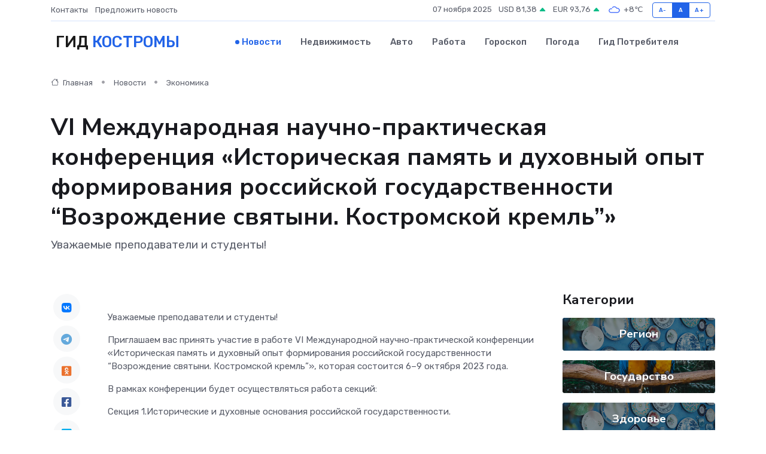

--- FILE ---
content_type: text/html; charset=UTF-8
request_url: https://kostroma-gid.ru/news/ekonomika/vi-mezhdunarodnaya-nauchno-prakticheskaya-konferenciya-istoricheskaya-pamyat-i-duhovnyy-opyt-formirovaniya-rossiyskoy-gosudarstvennosti-vozrozhdenie-svyatyni-kostromskoy-kreml.htm
body_size: 9076
content:
<!DOCTYPE html>
<html lang="ru">
<head>
	<meta charset="utf-8">
	<meta name="csrf-token" content="pwLZY8ONCb8Q3eJzPPyq0EtZ2ERWz3h7Iqf3sQkE">
    <meta http-equiv="X-UA-Compatible" content="IE=edge">
    <meta name="viewport" content="width=device-width, initial-scale=1">
    <title>VI Международная научно-практическая конференция «Историческая память и духовный опыт формирования российской государственности “Возрождение святыни. Костромской кремль”» - новости Костромы</title>
    <meta name="description" property="description" content="Уважаемые преподаватели и студенты!">
    
    <meta property="fb:pages" content="105958871990207" />
    <link rel="shortcut icon" type="image/x-icon" href="https://kostroma-gid.ru/favicon.svg">
    <link rel="canonical" href="https://kostroma-gid.ru/news/ekonomika/vi-mezhdunarodnaya-nauchno-prakticheskaya-konferenciya-istoricheskaya-pamyat-i-duhovnyy-opyt-formirovaniya-rossiyskoy-gosudarstvennosti-vozrozhdenie-svyatyni-kostromskoy-kreml.htm">
    <link rel="preconnect" href="https://fonts.gstatic.com">
    <link rel="dns-prefetch" href="https://fonts.googleapis.com">
    <link rel="dns-prefetch" href="https://pagead2.googlesyndication.com">
    <link rel="dns-prefetch" href="https://res.cloudinary.com">
    <link href="https://fonts.googleapis.com/css2?family=Nunito+Sans:wght@400;700&family=Rubik:wght@400;500;700&display=swap" rel="stylesheet">
    <link rel="stylesheet" type="text/css" href="https://kostroma-gid.ru/assets/font-awesome/css/all.min.css">
    <link rel="stylesheet" type="text/css" href="https://kostroma-gid.ru/assets/bootstrap-icons/bootstrap-icons.css">
    <link rel="stylesheet" type="text/css" href="https://kostroma-gid.ru/assets/tiny-slider/tiny-slider.css">
    <link rel="stylesheet" type="text/css" href="https://kostroma-gid.ru/assets/glightbox/css/glightbox.min.css">
    <link rel="stylesheet" type="text/css" href="https://kostroma-gid.ru/assets/plyr/plyr.css">
    <link id="style-switch" rel="stylesheet" type="text/css" href="https://kostroma-gid.ru/assets/css/style.css">
    <link rel="stylesheet" type="text/css" href="https://kostroma-gid.ru/assets/css/style2.css">

    <meta name="twitter:card" content="summary">
    <meta name="twitter:site" content="@mysite">
    <meta name="twitter:title" content="VI Международная научно-практическая конференция «Историческая память и духовный опыт формирования российской государственности “Возрождение святыни. Костромской кремль”» - новости Костромы">
    <meta name="twitter:description" content="Уважаемые преподаватели и студенты!">
    <meta name="twitter:creator" content="@mysite">
    <meta name="twitter:image:src" content="https://kostroma-gid.ru/images/logo.gif">
    <meta name="twitter:domain" content="kostroma-gid.ru">
    <meta name="twitter:card" content="summary_large_image" /><meta name="twitter:image" content="https://kostroma-gid.ru/images/logo.gif">

    <meta property="og:url" content="http://kostroma-gid.ru/news/ekonomika/vi-mezhdunarodnaya-nauchno-prakticheskaya-konferenciya-istoricheskaya-pamyat-i-duhovnyy-opyt-formirovaniya-rossiyskoy-gosudarstvennosti-vozrozhdenie-svyatyni-kostromskoy-kreml.htm">
    <meta property="og:title" content="VI Международная научно-практическая конференция «Историческая память и духовный опыт формирования российской государственности “Возрождение святыни. Костромской кремль”» - новости Костромы">
    <meta property="og:description" content="Уважаемые преподаватели и студенты!">
    <meta property="og:type" content="website">
    <meta property="og:image" content="https://kostroma-gid.ru/images/logo.gif">
    <meta property="og:locale" content="ru_RU">
    <meta property="og:site_name" content="Гид Костромы">
    

    <link rel="image_src" href="https://kostroma-gid.ru/images/logo.gif" />

    <link rel="alternate" type="application/rss+xml" href="https://kostroma-gid.ru/feed" title="Кострома: гид, новости, афиша">
        <script async src="https://pagead2.googlesyndication.com/pagead/js/adsbygoogle.js"></script>
    <script>
        (adsbygoogle = window.adsbygoogle || []).push({
            google_ad_client: "ca-pub-0899253526956684",
            enable_page_level_ads: true
        });
    </script>
        
    
    
    
    <script>if (window.top !== window.self) window.top.location.replace(window.self.location.href);</script>
    <script>if(self != top) { top.location=document.location;}</script>

<!-- Google tag (gtag.js) -->
<script async src="https://www.googletagmanager.com/gtag/js?id=G-71VQP5FD0J"></script>
<script>
  window.dataLayer = window.dataLayer || [];
  function gtag(){dataLayer.push(arguments);}
  gtag('js', new Date());

  gtag('config', 'G-71VQP5FD0J');
</script>
</head>
<body>
<script type="text/javascript" > (function(m,e,t,r,i,k,a){m[i]=m[i]||function(){(m[i].a=m[i].a||[]).push(arguments)}; m[i].l=1*new Date();k=e.createElement(t),a=e.getElementsByTagName(t)[0],k.async=1,k.src=r,a.parentNode.insertBefore(k,a)}) (window, document, "script", "https://mc.yandex.ru/metrika/tag.js", "ym"); ym(54007432, "init", {}); ym(86840228, "init", { clickmap:true, trackLinks:true, accurateTrackBounce:true, webvisor:true });</script> <noscript><div><img src="https://mc.yandex.ru/watch/54007432" style="position:absolute; left:-9999px;" alt="" /><img src="https://mc.yandex.ru/watch/86840228" style="position:absolute; left:-9999px;" alt="" /></div></noscript>
<script type="text/javascript">
    new Image().src = "//counter.yadro.ru/hit?r"+escape(document.referrer)+((typeof(screen)=="undefined")?"":";s"+screen.width+"*"+screen.height+"*"+(screen.colorDepth?screen.colorDepth:screen.pixelDepth))+";u"+escape(document.URL)+";h"+escape(document.title.substring(0,150))+";"+Math.random();
</script>
<!-- Rating@Mail.ru counter -->
<script type="text/javascript">
var _tmr = window._tmr || (window._tmr = []);
_tmr.push({id: "3138453", type: "pageView", start: (new Date()).getTime()});
(function (d, w, id) {
  if (d.getElementById(id)) return;
  var ts = d.createElement("script"); ts.type = "text/javascript"; ts.async = true; ts.id = id;
  ts.src = "https://top-fwz1.mail.ru/js/code.js";
  var f = function () {var s = d.getElementsByTagName("script")[0]; s.parentNode.insertBefore(ts, s);};
  if (w.opera == "[object Opera]") { d.addEventListener("DOMContentLoaded", f, false); } else { f(); }
})(document, window, "topmailru-code");
</script><noscript><div>
<img src="https://top-fwz1.mail.ru/counter?id=3138453;js=na" style="border:0;position:absolute;left:-9999px;" alt="Top.Mail.Ru" />
</div></noscript>
<!-- //Rating@Mail.ru counter -->

<header class="navbar-light navbar-sticky header-static">
    <div class="navbar-top d-none d-lg-block small">
        <div class="container">
            <div class="d-md-flex justify-content-between align-items-center my-1">
                <!-- Top bar left -->
                <ul class="nav">
                    <li class="nav-item">
                        <a class="nav-link ps-0" href="https://kostroma-gid.ru/contacts">Контакты</a>
                    </li>
                    <li class="nav-item">
                        <a class="nav-link ps-0" href="https://kostroma-gid.ru/sendnews">Предложить новость</a>
                    </li>
                    
                </ul>
                <!-- Top bar right -->
                <div class="d-flex align-items-center">
                    
                    <ul class="list-inline mb-0 text-center text-sm-end me-3">
						<li class="list-inline-item">
							<span>07 ноября 2025</span>
						</li>
                        <li class="list-inline-item">
                            <a class="nav-link px-0" href="https://kostroma-gid.ru/currency">
                                <span>USD 81,38 <i class="bi bi-caret-up-fill text-success"></i></span>
                            </a>
						</li>
                        <li class="list-inline-item">
                            <a class="nav-link px-0" href="https://kostroma-gid.ru/currency">
                                <span>EUR 93,76 <i class="bi bi-caret-up-fill text-success"></i></span>
                            </a>
						</li>
						<li class="list-inline-item">
                            <a class="nav-link px-0" href="https://kostroma-gid.ru/pogoda">
                                <svg xmlns="http://www.w3.org/2000/svg" width="25" height="25" viewBox="0 0 30 30"><path fill="#315EFB" fill-rule="evenodd" d="M25.036 13.066a4.948 4.948 0 0 1 0 5.868A4.99 4.99 0 0 1 20.99 21H8.507a4.49 4.49 0 0 1-3.64-1.86 4.458 4.458 0 0 1 0-5.281A4.491 4.491 0 0 1 8.506 12c.686 0 1.37.159 1.996.473a.5.5 0 0 1 .16.766l-.33.399a.502.502 0 0 1-.598.132 2.976 2.976 0 0 0-3.346.608 3.007 3.007 0 0 0 .334 4.532c.527.396 1.177.59 1.836.59H20.94a3.54 3.54 0 0 0 2.163-.711 3.497 3.497 0 0 0 1.358-3.206 3.45 3.45 0 0 0-.706-1.727A3.486 3.486 0 0 0 20.99 12.5c-.07 0-.138.016-.208.02-.328.02-.645.085-.947.192a.496.496 0 0 1-.63-.287 4.637 4.637 0 0 0-.445-.874 4.495 4.495 0 0 0-.584-.733A4.461 4.461 0 0 0 14.998 9.5a4.46 4.46 0 0 0-3.177 1.318 2.326 2.326 0 0 0-.135.147.5.5 0 0 1-.592.131 5.78 5.78 0 0 0-.453-.19.5.5 0 0 1-.21-.79A5.97 5.97 0 0 1 14.998 8a5.97 5.97 0 0 1 4.237 1.757c.398.399.704.85.966 1.319.262-.042.525-.076.79-.076a4.99 4.99 0 0 1 4.045 2.066zM0 0v30V0zm30 0v30V0z"></path></svg>
                                <span>+8&#8451;</span>
                            </a>
						</li>
					</ul>

                    <!-- Font size accessibility START -->
                    <div class="btn-group me-2" role="group" aria-label="font size changer">
                        <input type="radio" class="btn-check" name="fntradio" id="font-sm">
                        <label class="btn btn-xs btn-outline-primary mb-0" for="font-sm">A-</label>

                        <input type="radio" class="btn-check" name="fntradio" id="font-default" checked>
                        <label class="btn btn-xs btn-outline-primary mb-0" for="font-default">A</label>

                        <input type="radio" class="btn-check" name="fntradio" id="font-lg">
                        <label class="btn btn-xs btn-outline-primary mb-0" for="font-lg">A+</label>
                    </div>

                    
                </div>
            </div>
            <!-- Divider -->
            <div class="border-bottom border-2 border-primary opacity-1"></div>
        </div>
    </div>

    <!-- Logo Nav START -->
    <nav class="navbar navbar-expand-lg">
        <div class="container">
            <!-- Logo START -->
            <a class="navbar-brand" href="https://kostroma-gid.ru" style="text-align: end;">
                
                			<span class="ms-2 fs-3 text-uppercase fw-normal">Гид <span style="color: #2163e8;">Костромы</span></span>
                            </a>
            <!-- Logo END -->

            <!-- Responsive navbar toggler -->
            <button class="navbar-toggler ms-auto" type="button" data-bs-toggle="collapse"
                data-bs-target="#navbarCollapse" aria-controls="navbarCollapse" aria-expanded="false"
                aria-label="Toggle navigation">
                <span class="text-body h6 d-none d-sm-inline-block">Menu</span>
                <span class="navbar-toggler-icon"></span>
            </button>

            <!-- Main navbar START -->
            <div class="collapse navbar-collapse" id="navbarCollapse">
                <ul class="navbar-nav navbar-nav-scroll mx-auto">
                                        <li class="nav-item"> <a class="nav-link active" href="https://kostroma-gid.ru/news">Новости</a></li>
                                        <li class="nav-item"> <a class="nav-link" href="https://kostroma-gid.ru/realty">Недвижимость</a></li>
                                        <li class="nav-item"> <a class="nav-link" href="https://kostroma-gid.ru/auto">Авто</a></li>
                                        <li class="nav-item"> <a class="nav-link" href="https://kostroma-gid.ru/job">Работа</a></li>
                                        <li class="nav-item"> <a class="nav-link" href="https://kostroma-gid.ru/horoscope">Гороскоп</a></li>
                                        <li class="nav-item"> <a class="nav-link" href="https://kostroma-gid.ru/pogoda">Погода</a></li>
                                        <li class="nav-item"> <a class="nav-link" href="https://kostroma-gid.ru/poleznoe">Гид потребителя</a></li>
                                    </ul>
            </div>
            <!-- Main navbar END -->

            
        </div>
    </nav>
    <!-- Logo Nav END -->
</header>
    <main>
        <!-- =======================
                Main content START -->
        <section class="pt-3 pb-lg-5">
            <div class="container" data-sticky-container>
                <div class="row">
                    <!-- Main Post START -->
                    <div class="col-lg-9">
                        <!-- Categorie Detail START -->
                        <div class="mb-4">
							<nav aria-label="breadcrumb" itemscope itemtype="http://schema.org/BreadcrumbList">
								<ol class="breadcrumb breadcrumb-dots">
									<li class="breadcrumb-item" itemprop="itemListElement" itemscope itemtype="http://schema.org/ListItem">
										<meta itemprop="name" content="Гид Костромы">
										<meta itemprop="position" content="1">
										<meta itemprop="item" content="https://kostroma-gid.ru">
										<a itemprop="url" href="https://kostroma-gid.ru">
										<i class="bi bi-house me-1"></i> Главная
										</a>
									</li>
									<li class="breadcrumb-item" itemprop="itemListElement" itemscope itemtype="http://schema.org/ListItem">
										<meta itemprop="name" content="Новости">
										<meta itemprop="position" content="2">
										<meta itemprop="item" content="https://kostroma-gid.ru/news">
										<a itemprop="url" href="https://kostroma-gid.ru/news"> Новости</a>
									</li>
									<li class="breadcrumb-item" aria-current="page" itemprop="itemListElement" itemscope itemtype="http://schema.org/ListItem">
										<meta itemprop="name" content="Экономика">
										<meta itemprop="position" content="3">
										<meta itemprop="item" content="https://kostroma-gid.ru/news/ekonomika">
										<a itemprop="url" href="https://kostroma-gid.ru/news/ekonomika"> Экономика</a>
									</li>
									<li aria-current="page" itemprop="itemListElement" itemscope itemtype="http://schema.org/ListItem">
									<meta itemprop="name" content="VI Международная научно-практическая конференция «Историческая память и духовный опыт формирования российской государственности “Возрождение святыни. Костромской кремль”»">
									<meta itemprop="position" content="4" />
									<meta itemprop="item" content="https://kostroma-gid.ru/news/ekonomika/vi-mezhdunarodnaya-nauchno-prakticheskaya-konferenciya-istoricheskaya-pamyat-i-duhovnyy-opyt-formirovaniya-rossiyskoy-gosudarstvennosti-vozrozhdenie-svyatyni-kostromskoy-kreml.htm">
									</li>
								</ol>
							</nav>
						
                        </div>
                    </div>
                </div>
                <div class="row align-items-center">
                                                        <!-- Content -->
                    <div class="col-md-12 mt-4 mt-md-0">
                                            <h1 class="display-6">VI Международная научно-практическая конференция «Историческая память и духовный опыт формирования российской государственности “Возрождение святыни. Костромской кремль”»</h1>
                        <p class="lead">Уважаемые преподаватели и студенты!</p>
                    </div>
				                                    </div>
            </div>
        </section>
        <!-- =======================
        Main START -->
        <section class="pt-0">
            <div class="container position-relative" data-sticky-container>
                <div class="row">
                    <!-- Left sidebar START -->
                    <div class="col-md-1">
                        <div class="text-start text-lg-center mb-5" data-sticky data-margin-top="80" data-sticky-for="767">
                            <style>
                                .fa-vk::before {
                                    color: #07f;
                                }
                                .fa-telegram::before {
                                    color: #64a9dc;
                                }
                                .fa-facebook-square::before {
                                    color: #3b5998;
                                }
                                .fa-odnoklassniki-square::before {
                                    color: #eb722e;
                                }
                                .fa-twitter-square::before {
                                    color: #00aced;
                                }
                                .fa-whatsapp::before {
                                    color: #65bc54;
                                }
                                .fa-viber::before {
                                    color: #7b519d;
                                }
                                .fa-moimir svg {
                                    background-color: #168de2;
                                    height: 18px;
                                    width: 18px;
                                    background-size: 18px 18px;
                                    border-radius: 4px;
                                    margin-bottom: 2px;
                                }
                            </style>
                            <ul class="nav text-white-force">
                                <li class="nav-item">
                                    <a class="nav-link icon-md rounded-circle m-1 p-0 fs-5 bg-light" href="https://vk.com/share.php?url=https://kostroma-gid.ru/news/ekonomika/vi-mezhdunarodnaya-nauchno-prakticheskaya-konferenciya-istoricheskaya-pamyat-i-duhovnyy-opyt-formirovaniya-rossiyskoy-gosudarstvennosti-vozrozhdenie-svyatyni-kostromskoy-kreml.htm&title=VI Международная научно-практическая конференция «Историческая память и духовный опыт формирования российской государственности “Возрождение святыни. Костромской кремль”» - новости Костромы&utm_source=share" rel="nofollow" target="_blank">
                                        <i class="fab fa-vk align-middle text-body"></i>
                                    </a>
                                </li>
                                <li class="nav-item">
                                    <a class="nav-link icon-md rounded-circle m-1 p-0 fs-5 bg-light" href="https://t.me/share/url?url=https://kostroma-gid.ru/news/ekonomika/vi-mezhdunarodnaya-nauchno-prakticheskaya-konferenciya-istoricheskaya-pamyat-i-duhovnyy-opyt-formirovaniya-rossiyskoy-gosudarstvennosti-vozrozhdenie-svyatyni-kostromskoy-kreml.htm&text=VI Международная научно-практическая конференция «Историческая память и духовный опыт формирования российской государственности “Возрождение святыни. Костромской кремль”» - новости Костромы&utm_source=share" rel="nofollow" target="_blank">
                                        <i class="fab fa-telegram align-middle text-body"></i>
                                    </a>
                                </li>
                                <li class="nav-item">
                                    <a class="nav-link icon-md rounded-circle m-1 p-0 fs-5 bg-light" href="https://connect.ok.ru/offer?url=https://kostroma-gid.ru/news/ekonomika/vi-mezhdunarodnaya-nauchno-prakticheskaya-konferenciya-istoricheskaya-pamyat-i-duhovnyy-opyt-formirovaniya-rossiyskoy-gosudarstvennosti-vozrozhdenie-svyatyni-kostromskoy-kreml.htm&title=VI Международная научно-практическая конференция «Историческая память и духовный опыт формирования российской государственности “Возрождение святыни. Костромской кремль”» - новости Костромы&utm_source=share" rel="nofollow" target="_blank">
                                        <i class="fab fa-odnoklassniki-square align-middle text-body"></i>
                                    </a>
                                </li>
                                <li class="nav-item">
                                    <a class="nav-link icon-md rounded-circle m-1 p-0 fs-5 bg-light" href="https://www.facebook.com/sharer.php?src=sp&u=https://kostroma-gid.ru/news/ekonomika/vi-mezhdunarodnaya-nauchno-prakticheskaya-konferenciya-istoricheskaya-pamyat-i-duhovnyy-opyt-formirovaniya-rossiyskoy-gosudarstvennosti-vozrozhdenie-svyatyni-kostromskoy-kreml.htm&title=VI Международная научно-практическая конференция «Историческая память и духовный опыт формирования российской государственности “Возрождение святыни. Костромской кремль”» - новости Костромы&utm_source=share" rel="nofollow" target="_blank">
                                        <i class="fab fa-facebook-square align-middle text-body"></i>
                                    </a>
                                </li>
                                <li class="nav-item">
                                    <a class="nav-link icon-md rounded-circle m-1 p-0 fs-5 bg-light" href="https://twitter.com/intent/tweet?text=VI Международная научно-практическая конференция «Историческая память и духовный опыт формирования российской государственности “Возрождение святыни. Костромской кремль”» - новости Костромы&url=https://kostroma-gid.ru/news/ekonomika/vi-mezhdunarodnaya-nauchno-prakticheskaya-konferenciya-istoricheskaya-pamyat-i-duhovnyy-opyt-formirovaniya-rossiyskoy-gosudarstvennosti-vozrozhdenie-svyatyni-kostromskoy-kreml.htm&utm_source=share" rel="nofollow" target="_blank">
                                        <i class="fab fa-twitter-square align-middle text-body"></i>
                                    </a>
                                </li>
                                <li class="nav-item">
                                    <a class="nav-link icon-md rounded-circle m-1 p-0 fs-5 bg-light" href="https://api.whatsapp.com/send?text=VI Международная научно-практическая конференция «Историческая память и духовный опыт формирования российской государственности “Возрождение святыни. Костромской кремль”» - новости Костромы https://kostroma-gid.ru/news/ekonomika/vi-mezhdunarodnaya-nauchno-prakticheskaya-konferenciya-istoricheskaya-pamyat-i-duhovnyy-opyt-formirovaniya-rossiyskoy-gosudarstvennosti-vozrozhdenie-svyatyni-kostromskoy-kreml.htm&utm_source=share" rel="nofollow" target="_blank">
                                        <i class="fab fa-whatsapp align-middle text-body"></i>
                                    </a>
                                </li>
                                <li class="nav-item">
                                    <a class="nav-link icon-md rounded-circle m-1 p-0 fs-5 bg-light" href="viber://forward?text=VI Международная научно-практическая конференция «Историческая память и духовный опыт формирования российской государственности “Возрождение святыни. Костромской кремль”» - новости Костромы https://kostroma-gid.ru/news/ekonomika/vi-mezhdunarodnaya-nauchno-prakticheskaya-konferenciya-istoricheskaya-pamyat-i-duhovnyy-opyt-formirovaniya-rossiyskoy-gosudarstvennosti-vozrozhdenie-svyatyni-kostromskoy-kreml.htm&utm_source=share" rel="nofollow" target="_blank">
                                        <i class="fab fa-viber align-middle text-body"></i>
                                    </a>
                                </li>
                                <li class="nav-item">
                                    <a class="nav-link icon-md rounded-circle m-1 p-0 fs-5 bg-light" href="https://connect.mail.ru/share?url=https://kostroma-gid.ru/news/ekonomika/vi-mezhdunarodnaya-nauchno-prakticheskaya-konferenciya-istoricheskaya-pamyat-i-duhovnyy-opyt-formirovaniya-rossiyskoy-gosudarstvennosti-vozrozhdenie-svyatyni-kostromskoy-kreml.htm&title=VI Международная научно-практическая конференция «Историческая память и духовный опыт формирования российской государственности “Возрождение святыни. Костромской кремль”» - новости Костромы&utm_source=share" rel="nofollow" target="_blank">
                                        <i class="fab fa-moimir align-middle text-body"><svg viewBox='0 0 24 24' xmlns='http://www.w3.org/2000/svg'><path d='M8.889 9.667a1.333 1.333 0 100-2.667 1.333 1.333 0 000 2.667zm6.222 0a1.333 1.333 0 100-2.667 1.333 1.333 0 000 2.667zm4.77 6.108l-1.802-3.028a.879.879 0 00-1.188-.307.843.843 0 00-.313 1.166l.214.36a6.71 6.71 0 01-4.795 1.996 6.711 6.711 0 01-4.792-1.992l.217-.364a.844.844 0 00-.313-1.166.878.878 0 00-1.189.307l-1.8 3.028a.844.844 0 00.312 1.166.88.88 0 001.189-.307l.683-1.147a8.466 8.466 0 005.694 2.18 8.463 8.463 0 005.698-2.184l.685 1.151a.873.873 0 001.189.307.844.844 0 00.312-1.166z' fill='#FFF' fill-rule='evenodd'/></svg></i>
                                    </a>
                                </li>
                                
                            </ul>
                        </div>
                    </div>
                    <!-- Left sidebar END -->

                    <!-- Main Content START -->
                    <div class="col-md-10 col-lg-8 mb-5">
                        <div class="mb-4">
                                                    </div>
                        <div itemscope itemtype="http://schema.org/NewsArticle">
                            <meta itemprop="headline" content="VI Международная научно-практическая конференция «Историческая память и духовный опыт формирования российской государственности “Возрождение святыни. Костромской кремль”»">
                            <meta itemprop="identifier" content="https://kostroma-gid.ru/8395475">
                            <span itemprop="articleBody"><p> Уважаемые преподаватели и студенты!&nbsp;  </p> <p> Приглашаем вас принять участие в работе VI Международной научно-практической конференции «Историческая память и духовный опыт формирования российской государственности “Возрождение святыни. Костромской кремль”», которая состоится 6–9 октября 2023 года. </p>

  <p> В рамках конференции будет осуществляться работа секций: </p> <p> Секция 1.Исторические и духовные основания российской государственности. </p> <p> Секция 2. Костромской кремль – духовный, культурный и туристический центр региона (состоится 9 октября) </p> <p> Секция 3. Актуальные тенденции в системе государственного развития <br> России в условиях санкционных ограничений. </p> <p> Секция 4. Трансформация отраслей частного права в условиях санкционных ограничений. </p> <p> Секция 5. Правовое регулирование цифровой трансформации: современное состояние и перспективы развития. </p> <p> Секция 6. Теоретико-правовые и практические аспекты судебной и правоохранительной деятельности: традиционные подходы, тенденции и перспективы развития. </p> <p> Подробная информация в  информационном письме  . </p></span>
                        </div>
                                                                        <div><a href="https://ksu.edu.ru/travel/item/7409-ksu-news-13-09-2023.html" target="_blank" rel="author">Источник</a></div>
                                                                        <div class="col-12 mt-3"><a href="https://kostroma-gid.ru/sendnews">Предложить новость</a></div>
                        <div class="col-12 mt-5">
                            <h2 class="my-3">Последние новости</h2>
                            <div class="row gy-4">
                                <!-- Card item START -->
<div class="col-sm-6">
    <div class="card" itemscope="" itemtype="http://schema.org/BlogPosting">
        <!-- Card img -->
        <div class="position-relative">
                        <img class="card-img" src="https://kostroma-gid.ru/images/noimg-420x315.png" alt="Костромские судостроители внедряют бережливые технологии">
                    </div>
        <div class="card-body px-0 pt-3" itemprop="name">
            <h4 class="card-title" itemprop="headline"><a href="https://kostroma-gid.ru/news/ekonomika/kostromskie-sudostroiteli-vnedryayut-berezhlivye-tehnologii.htm"
                    class="btn-link text-reset fw-bold" itemprop="url">Костромские судостроители внедряют бережливые технологии</a></h4>
            <p class="card-text" itemprop="articleBody">Повысить эффективность производства судомеханическому заводу помогает нацпроект «Производительность труда», узнал СМИ44.</p>
        </div>
        <meta itemprop="author" content="Редактор"/>
        <meta itemscope itemprop="mainEntityOfPage" itemType="https://schema.org/WebPage" itemid="https://kostroma-gid.ru/news/ekonomika/kostromskie-sudostroiteli-vnedryayut-berezhlivye-tehnologii.htm"/>
        <meta itemprop="dateModified" content="2025-04-06"/>
        <meta itemprop="datePublished" content="2025-04-06"/>
    </div>
</div>
<!-- Card item END -->
<!-- Card item START -->
<div class="col-sm-6">
    <div class="card" itemscope="" itemtype="http://schema.org/BlogPosting">
        <!-- Card img -->
        <div class="position-relative">
                        <img class="card-img" src="https://res.cloudinary.com/dukcbbxsf/image/upload/c_fill,w_420,h_315,q_auto,g_face/qulwuyanzksvy5xsz7er" alt="Арктическое вторжение в Костромскую область началось" itemprop="image">
                    </div>
        <div class="card-body px-0 pt-3" itemprop="name">
            <h4 class="card-title" itemprop="headline"><a href="https://kostroma-gid.ru/news/zdorove/arkticheskoe-vtorzhenie-v-kostromskuyu-oblast-nachalos.htm"
                    class="btn-link text-reset fw-bold" itemprop="url">Арктическое вторжение в Костромскую область началось</a></h4>
            <p class="card-text" itemprop="articleBody">Идет устойчивый заток ледяного воздуха в регион. Температура за сутки упадет на 8-10 градусов, а завтра к ночи ожидаются минусовые температуры - по области до –4°-6°С.</p>
        </div>
        <meta itemprop="author" content="Редактор"/>
        <meta itemscope itemprop="mainEntityOfPage" itemType="https://schema.org/WebPage" itemid="https://kostroma-gid.ru/news/zdorove/arkticheskoe-vtorzhenie-v-kostromskuyu-oblast-nachalos.htm"/>
        <meta itemprop="dateModified" content="2025-04-06"/>
        <meta itemprop="datePublished" content="2025-04-06"/>
    </div>
</div>
<!-- Card item END -->
<!-- Card item START -->
<div class="col-sm-6">
    <div class="card" itemscope="" itemtype="http://schema.org/BlogPosting">
        <!-- Card img -->
        <div class="position-relative">
                        <img class="card-img" src="https://res.cloudinary.com/dukcbbxsf/image/upload/c_fill,w_420,h_315,q_auto,g_face/q34hjxu30dsz96r1y4tz" alt="Губернатор Сергей Ситников поблагодарил специалистов Костромского роддома за их труд" itemprop="image">
                    </div>
        <div class="card-body px-0 pt-3" itemprop="name">
            <h4 class="card-title" itemprop="headline"><a href="https://kostroma-gid.ru/news/zdorove/gubernator-sergey-sitnikov-poblagodaril-specialistov-kostromskogo-roddoma-za-ih-trud.htm"
                    class="btn-link text-reset fw-bold" itemprop="url">Губернатор Сергей Ситников поблагодарил специалистов Костромского роддома за их труд</a></h4>
            <p class="card-text" itemprop="articleBody">Завтра в России отмечается День неонатолога. В преддверии профессионального праздника с врачами встретился глава региона.</p>
        </div>
        <meta itemprop="author" content="Редактор"/>
        <meta itemscope itemprop="mainEntityOfPage" itemType="https://schema.org/WebPage" itemid="https://kostroma-gid.ru/news/zdorove/gubernator-sergey-sitnikov-poblagodaril-specialistov-kostromskogo-roddoma-za-ih-trud.htm"/>
        <meta itemprop="dateModified" content="2025-04-06"/>
        <meta itemprop="datePublished" content="2025-04-06"/>
    </div>
</div>
<!-- Card item END -->
<!-- Card item START -->
<div class="col-sm-6">
    <div class="card" itemscope="" itemtype="http://schema.org/BlogPosting">
        <!-- Card img -->
        <div class="position-relative">
            <img class="card-img" src="https://res.cloudinary.com/dzttx7cpc/image/upload/c_fill,w_420,h_315,q_auto,g_face/r7veu3ey8cqaawwwsw5m" alt="Потребительский кредит без боли: как не стать жертвой долговой ямы" itemprop="image">
        </div>
        <div class="card-body px-0 pt-3" itemprop="name">
            <h4 class="card-title" itemprop="headline"><a href="https://simferopol-gid.ru/news/ekonomika/potrebitelskiy-kredit-bez-boli-kak-ne-stat-zhertvoy-dolgovoy-yamy.htm" class="btn-link text-reset fw-bold" itemprop="url">Потребительский кредит без боли: как не стать жертвой долговой ямы</a></h4>
            <p class="card-text" itemprop="articleBody">Как взять кредит с умом и не пожалеть об этом спустя пару месяцев</p>
        </div>
        <meta itemprop="author" content="Редактор"/>
        <meta itemscope itemprop="mainEntityOfPage" itemType="https://schema.org/WebPage" itemid="https://simferopol-gid.ru/news/ekonomika/potrebitelskiy-kredit-bez-boli-kak-ne-stat-zhertvoy-dolgovoy-yamy.htm"/>
        <meta itemprop="dateModified" content="2025-11-07"/>
        <meta itemprop="datePublished" content="2025-11-07"/>
    </div>
</div>
<!-- Card item END -->
                            </div>
                        </div>
						<div class="col-12 bg-primary bg-opacity-10 p-2 mt-3 rounded">
							На этом сайте вы сможете узнать актуальные данные о <a href="https://novotroitsk-gid.ru/pogoda">погоде в Новотроицке</a>, включая прогнозы на ближайшие дни и часы
						</div>
                        <!-- Comments START -->
                        <div class="mt-5">
                            <h3>Комментарии (0)</h3>
                        </div>
                        <!-- Comments END -->
                        <!-- Reply START -->
                        <div>
                            <h3>Добавить комментарий</h3>
                            <small>Ваш email не публикуется. Обязательные поля отмечены *</small>
                            <form class="row g-3 mt-2">
                                <div class="col-md-6">
                                    <label class="form-label">Имя *</label>
                                    <input type="text" class="form-control" aria-label="First name">
                                </div>
                                <div class="col-md-6">
                                    <label class="form-label">Email *</label>
                                    <input type="email" class="form-control">
                                </div>
                                <div class="col-12">
                                    <label class="form-label">Текст комментария *</label>
                                    <textarea class="form-control" rows="3"></textarea>
                                </div>
                                <div class="col-12">
                                    <button type="submit" class="btn btn-primary">Оставить комментарий</button>
                                </div>
                            </form>
                        </div>
                        <!-- Reply END -->
                    </div>
                    <!-- Main Content END -->
                    <!-- Right sidebar START -->
                    <div class="col-lg-3 d-none d-lg-block">
                        <div data-sticky data-margin-top="80" data-sticky-for="991">
                            <!-- Categories -->
                            <div>
                                <h4 class="mb-3">Категории</h4>
                                                                    <!-- Category item -->
                                    <div class="text-center mb-3 card-bg-scale position-relative overflow-hidden rounded"
                                        style="background-image:url(https://kostroma-gid.ru/assets/images/blog/4by3/02.jpg); background-position: center left; background-size: cover;">
                                        <div class="bg-dark-overlay-4 p-3">
                                            <a href="https://kostroma-gid.ru/news/region"
                                                class="stretched-link btn-link fw-bold text-white h5">Регион</a>
                                        </div>
                                    </div>
                                                                    <!-- Category item -->
                                    <div class="text-center mb-3 card-bg-scale position-relative overflow-hidden rounded"
                                        style="background-image:url(https://kostroma-gid.ru/assets/images/blog/4by3/03.jpg); background-position: center left; background-size: cover;">
                                        <div class="bg-dark-overlay-4 p-3">
                                            <a href="https://kostroma-gid.ru/news/gosudarstvo"
                                                class="stretched-link btn-link fw-bold text-white h5">Государство</a>
                                        </div>
                                    </div>
                                                                    <!-- Category item -->
                                    <div class="text-center mb-3 card-bg-scale position-relative overflow-hidden rounded"
                                        style="background-image:url(https://kostroma-gid.ru/assets/images/blog/4by3/02.jpg); background-position: center left; background-size: cover;">
                                        <div class="bg-dark-overlay-4 p-3">
                                            <a href="https://kostroma-gid.ru/news/zdorove"
                                                class="stretched-link btn-link fw-bold text-white h5">Здоровье</a>
                                        </div>
                                    </div>
                                                                    <!-- Category item -->
                                    <div class="text-center mb-3 card-bg-scale position-relative overflow-hidden rounded"
                                        style="background-image:url(https://kostroma-gid.ru/assets/images/blog/4by3/09.jpg); background-position: center left; background-size: cover;">
                                        <div class="bg-dark-overlay-4 p-3">
                                            <a href="https://kostroma-gid.ru/news/ekonomika"
                                                class="stretched-link btn-link fw-bold text-white h5">Экономика</a>
                                        </div>
                                    </div>
                                                                    <!-- Category item -->
                                    <div class="text-center mb-3 card-bg-scale position-relative overflow-hidden rounded"
                                        style="background-image:url(https://kostroma-gid.ru/assets/images/blog/4by3/08.jpg); background-position: center left; background-size: cover;">
                                        <div class="bg-dark-overlay-4 p-3">
                                            <a href="https://kostroma-gid.ru/news/politika"
                                                class="stretched-link btn-link fw-bold text-white h5">Политика</a>
                                        </div>
                                    </div>
                                                                    <!-- Category item -->
                                    <div class="text-center mb-3 card-bg-scale position-relative overflow-hidden rounded"
                                        style="background-image:url(https://kostroma-gid.ru/assets/images/blog/4by3/07.jpg); background-position: center left; background-size: cover;">
                                        <div class="bg-dark-overlay-4 p-3">
                                            <a href="https://kostroma-gid.ru/news/nauka-i-obrazovanie"
                                                class="stretched-link btn-link fw-bold text-white h5">Наука и Образование</a>
                                        </div>
                                    </div>
                                                                    <!-- Category item -->
                                    <div class="text-center mb-3 card-bg-scale position-relative overflow-hidden rounded"
                                        style="background-image:url(https://kostroma-gid.ru/assets/images/blog/4by3/02.jpg); background-position: center left; background-size: cover;">
                                        <div class="bg-dark-overlay-4 p-3">
                                            <a href="https://kostroma-gid.ru/news/proisshestviya"
                                                class="stretched-link btn-link fw-bold text-white h5">Происшествия</a>
                                        </div>
                                    </div>
                                                                    <!-- Category item -->
                                    <div class="text-center mb-3 card-bg-scale position-relative overflow-hidden rounded"
                                        style="background-image:url(https://kostroma-gid.ru/assets/images/blog/4by3/03.jpg); background-position: center left; background-size: cover;">
                                        <div class="bg-dark-overlay-4 p-3">
                                            <a href="https://kostroma-gid.ru/news/religiya"
                                                class="stretched-link btn-link fw-bold text-white h5">Религия</a>
                                        </div>
                                    </div>
                                                                    <!-- Category item -->
                                    <div class="text-center mb-3 card-bg-scale position-relative overflow-hidden rounded"
                                        style="background-image:url(https://kostroma-gid.ru/assets/images/blog/4by3/07.jpg); background-position: center left; background-size: cover;">
                                        <div class="bg-dark-overlay-4 p-3">
                                            <a href="https://kostroma-gid.ru/news/kultura"
                                                class="stretched-link btn-link fw-bold text-white h5">Культура</a>
                                        </div>
                                    </div>
                                                                    <!-- Category item -->
                                    <div class="text-center mb-3 card-bg-scale position-relative overflow-hidden rounded"
                                        style="background-image:url(https://kostroma-gid.ru/assets/images/blog/4by3/06.jpg); background-position: center left; background-size: cover;">
                                        <div class="bg-dark-overlay-4 p-3">
                                            <a href="https://kostroma-gid.ru/news/sport"
                                                class="stretched-link btn-link fw-bold text-white h5">Спорт</a>
                                        </div>
                                    </div>
                                                                    <!-- Category item -->
                                    <div class="text-center mb-3 card-bg-scale position-relative overflow-hidden rounded"
                                        style="background-image:url(https://kostroma-gid.ru/assets/images/blog/4by3/09.jpg); background-position: center left; background-size: cover;">
                                        <div class="bg-dark-overlay-4 p-3">
                                            <a href="https://kostroma-gid.ru/news/obschestvo"
                                                class="stretched-link btn-link fw-bold text-white h5">Общество</a>
                                        </div>
                                    </div>
                                                            </div>
                        </div>
                    </div>
                    <!-- Right sidebar END -->
                </div>
        </section>
    </main>
<footer class="bg-dark pt-5">
    
    <!-- Footer copyright START -->
    <div class="bg-dark-overlay-3 mt-5">
        <div class="container">
            <div class="row align-items-center justify-content-md-between py-4">
                <div class="col-md-6">
                    <!-- Copyright -->
                    <div class="text-center text-md-start text-primary-hover text-muted">
                        &#169;2025 Кострома. Все права защищены.
                    </div>
                </div>
                
            </div>
        </div>
    </div>
    <!-- Footer copyright END -->
    <script type="application/ld+json">
        {"@context":"https:\/\/schema.org","@type":"Organization","name":"\u041a\u043e\u0441\u0442\u0440\u043e\u043c\u0430 - \u0433\u0438\u0434, \u043d\u043e\u0432\u043e\u0441\u0442\u0438, \u0430\u0444\u0438\u0448\u0430","url":"https:\/\/kostroma-gid.ru","sameAs":["https:\/\/vk.com\/public207935527","https:\/\/t.me\/kostroma_gid"]}
    </script>
</footer>
<!-- Back to top -->
<div class="back-top"><i class="bi bi-arrow-up-short"></i></div>
<script src="https://kostroma-gid.ru/assets/bootstrap/js/bootstrap.bundle.min.js"></script>
<script src="https://kostroma-gid.ru/assets/tiny-slider/tiny-slider.js"></script>
<script src="https://kostroma-gid.ru/assets/sticky-js/sticky.min.js"></script>
<script src="https://kostroma-gid.ru/assets/glightbox/js/glightbox.min.js"></script>
<script src="https://kostroma-gid.ru/assets/plyr/plyr.js"></script>
<script src="https://kostroma-gid.ru/assets/js/functions.js"></script>
<script src="https://yastatic.net/share2/share.js" async></script>
<script defer src="https://static.cloudflareinsights.com/beacon.min.js/vcd15cbe7772f49c399c6a5babf22c1241717689176015" integrity="sha512-ZpsOmlRQV6y907TI0dKBHq9Md29nnaEIPlkf84rnaERnq6zvWvPUqr2ft8M1aS28oN72PdrCzSjY4U6VaAw1EQ==" data-cf-beacon='{"version":"2024.11.0","token":"e60548f490f44d4f8c23d1222bf3ce31","r":1,"server_timing":{"name":{"cfCacheStatus":true,"cfEdge":true,"cfExtPri":true,"cfL4":true,"cfOrigin":true,"cfSpeedBrain":true},"location_startswith":null}}' crossorigin="anonymous"></script>
</body>
</html>


--- FILE ---
content_type: text/html; charset=utf-8
request_url: https://www.google.com/recaptcha/api2/aframe
body_size: 249
content:
<!DOCTYPE HTML><html><head><meta http-equiv="content-type" content="text/html; charset=UTF-8"></head><body><script nonce="ev7hNUIGxjGPlGtP_--Qdw">/** Anti-fraud and anti-abuse applications only. See google.com/recaptcha */ try{var clients={'sodar':'https://pagead2.googlesyndication.com/pagead/sodar?'};window.addEventListener("message",function(a){try{if(a.source===window.parent){var b=JSON.parse(a.data);var c=clients[b['id']];if(c){var d=document.createElement('img');d.src=c+b['params']+'&rc='+(localStorage.getItem("rc::a")?sessionStorage.getItem("rc::b"):"");window.document.body.appendChild(d);sessionStorage.setItem("rc::e",parseInt(sessionStorage.getItem("rc::e")||0)+1);localStorage.setItem("rc::h",'1762489404282');}}}catch(b){}});window.parent.postMessage("_grecaptcha_ready", "*");}catch(b){}</script></body></html>